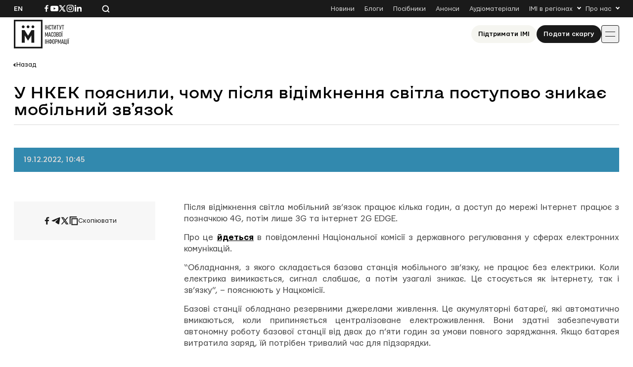

--- FILE ---
content_type: text/html; charset=UTF-8
request_url: https://imi.org.ua/wp-admin/admin-ajax.php
body_size: -236
content:
{"post_id":63229,"counted":true,"storage":{"name":["pvc_visits[0]"],"value":["1769189882b63229"],"expiry":[1769189882]},"type":"post"}